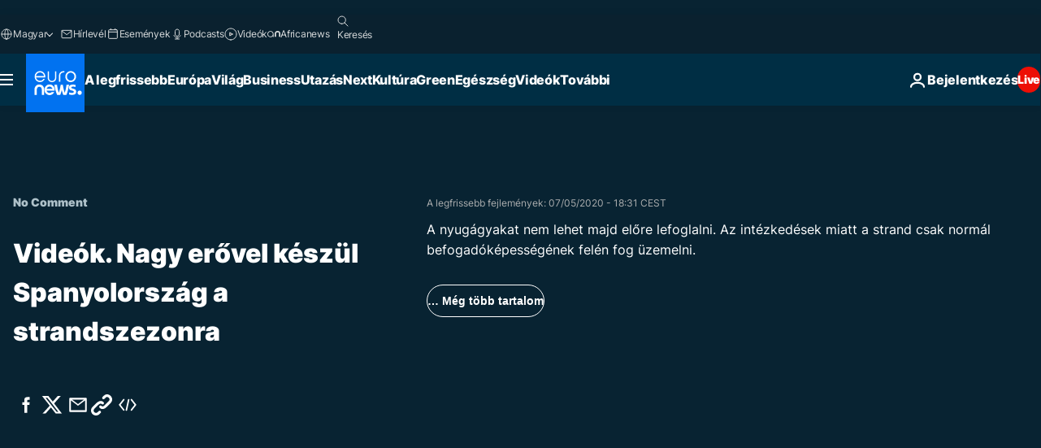

--- FILE ---
content_type: text/html; charset=UTF-8
request_url: https://hu.euronews.com/internal/video-details/1095172/1
body_size: 2052
content:

<div class="b-videos-players__text o-section" id="js-replaceable-video-article-details" data-obfuscateLink="1">
    <div class="b-videos-players__headline">
          <a class="article-label" href="/nocomment" data-event="article-label">
        <span class="article-label__name">No Comment</span>
  </a>

      
<h1 class="c-article-title u-text-align--left u-padding-end-desktop-6 u-padding-1">
                                  Videók.
            
          Nagy erővel készül Spanyolország a strandszezonra
  </h1>

              <ul class="c-social-share c-social-share--video js-social-share-list ">
  <li class="c-social-share__item">
        <script>
      function fbLinkClick() {
        window.open('https://www.facebook.com/share.php?u=https%3A%2F%2Fhu.euronews.com%2Fvideo%2F2020%2F05%2F07%2Fnagy-erovel-keszul-spanyolorszag-a-strandszezonra%3Futm_source%3DFacebook%26utm_medium%3DSocial&amp;title=Nagy%20er%C5%91vel%20k%C3%A9sz%C3%BCl%20Spanyolorsz%C3%A1g%20a%20strandszezonra','Nagy%20er%C5%91vel%20k%C3%A9sz%C3%BCl%20Spanyolorsz%C3%A1g%20a%20strandszezonra','width=479,height=826,titlebar=no,top='+((window.innerHeight/2) - 200)+',left='+((window.innerWidth/2) - 100));
      }
    </script>
    <noscript>
            <style>
        .js-only-en.js-obscurate {
          display: none;
        }
      </style>
      <a href="https://www.facebook.com/share.php?u=https%3A%2F%2Fhu.euronews.com%2Fvideo%2F2020%2F05%2F07%2Fnagy-erovel-keszul-spanyolorszag-a-strandszezonra%3Futm_source%3DFacebook%26utm_medium%3DSocial&amp;title=Nagy%20er%C5%91vel%20k%C3%A9sz%C3%BCl%20Spanyolorsz%C3%A1g%20a%20strandszezonra" target="_blank" aria-label="Oszd meg ezt a cikket a Facebook"
        onClick="window.open('https://www.facebook.com/share.php?u=https%3A%2F%2Fhu.euronews.com%2Fvideo%2F2020%2F05%2F07%2Fnagy-erovel-keszul-spanyolorszag-a-strandszezonra%3Futm_source%3DFacebook%26utm_medium%3DSocial&amp;title=Nagy%20er%C5%91vel%20k%C3%A9sz%C3%BCl%20Spanyolorsz%C3%A1g%20a%20strandszezonra','Nagy%20er%C5%91vel%20k%C3%A9sz%C3%BCl%20Spanyolorsz%C3%A1g%20a%20strandszezonra','width=479,height=826,titlebar=no,top='+((window.innerHeight/2) - 200)+',left='+((window.innerWidth/2) - 100))"
      >
              <img
      src="https://static.euronews.com/website/images/vector/social-icons/social_icon_fb.svg" width="32" height="32" alt=""
       class="c-social-share__icon"       loading="lazy"       fetchpriority="low"      >
  
      </a>
    </noscript>
    <span class="js-only-en js-obscurate" aria-label="Oszd meg ezt a cikket a Facebook" data-obscure='{"onClick":"fbLinkClick", "url":"https://www.facebook.com/share.php?u=https%3A%2F%2Fhu.euronews.com%2Fvideo%2F2020%2F05%2F07%2Fnagy-erovel-keszul-spanyolorszag-a-strandszezonra%3Futm_source%3DFacebook%26utm_medium%3DSocial&amp;title=Nagy%20er%C5%91vel%20k%C3%A9sz%C3%BCl%20Spanyolorsz%C3%A1g%20a%20strandszezonra", "img": "{\"class\": \"c-social-share__icon\", \"src\": \"https://static.euronews.com/website/images/vector/social-icons/social_icon_fb.svg\", \"width\":\"32\", \"height\":\"32\", \"loading\":\"lazy\", \"fetchpriority\":\"low\"}", "title":"Oszd meg ezt a cikket a Facebook", "target": "_blank", "replace": false}'
    >
            <img
      src="https://static.euronews.com/website/images/vector/social-icons/social_icon_fb.svg" width="32" height="32" alt=""
       class="c-social-share__icon"       loading="lazy"       fetchpriority="low"      >
  
    </span>
  </li>
  <li class="c-social-share__item">
        <script>
      function twLinkClick() {
        window.open('https://twitter.com/intent/tweet?text=Nagy%20er%C5%91vel%20k%C3%A9sz%C3%BCl%20Spanyolorsz%C3%A1g%20a%20strandszezonra&amp;url=https://hu.euronews.com/video/2020/05/07/nagy-erovel-keszul-spanyolorszag-a-strandszezonra%3Futm_source%3DTwitter%26utm_medium%3DSocial','Nagy%20er%C5%91vel%20k%C3%A9sz%C3%BCl%20Spanyolorsz%C3%A1g%20a%20strandszezonra','width=500,height=400,titlebar=no,top='+((window.innerHeight/2) - 200)+',left='+((window.innerWidth/2) - 100));
      }
    </script>
    <noscript>
      <a href="https://twitter.com/intent/tweet?text=Nagy%20er%C5%91vel%20k%C3%A9sz%C3%BCl%20Spanyolorsz%C3%A1g%20a%20strandszezonra&amp;url=https://hu.euronews.com/video/2020/05/07/nagy-erovel-keszul-spanyolorszag-a-strandszezonra%3Futm_source%3DTwitter%26utm_medium%3DSocial" target="_blank" aria-label="Oszd meg ezt a cikket a Twitter"
        onClick="window.open('https://twitter.com/intent/tweet?text=Nagy%20er%C5%91vel%20k%C3%A9sz%C3%BCl%20Spanyolorsz%C3%A1g%20a%20strandszezonra&amp;url=https://hu.euronews.com/video/2020/05/07/nagy-erovel-keszul-spanyolorszag-a-strandszezonra%3Futm_source%3DTwitter%26utm_medium%3DSocial','Nagy%20er%C5%91vel%20k%C3%A9sz%C3%BCl%20Spanyolorsz%C3%A1g%20a%20strandszezonra','width=500,height=400,titlebar=no,top='+((window.innerHeight/2) - 200)+',left='+((window.innerWidth/2) - 100))"
      >
              <img
      src="https://static.euronews.com/website/images/vector/social-icons/social_icon_twitter.svg" width="32" height="32" alt=""
       class="c-social-share__icon"       loading="lazy"       fetchpriority="low"      >
  
      </a>
    </noscript>
    <span class="js-only-en js-obscurate" aria-label="Oszd meg ezt a cikket a Twitter" data-obscure='{"onClick":"twLinkClick", "url":"https://twitter.com/intent/tweet?text=Nagy%20er%C5%91vel%20k%C3%A9sz%C3%BCl%20Spanyolorsz%C3%A1g%20a%20strandszezonra&amp;url=https://hu.euronews.com/video/2020/05/07/nagy-erovel-keszul-spanyolorszag-a-strandszezonra%3Futm_source%3DTwitter%26utm_medium%3DSocial", "img": "{\"class\": \"c-social-share__icon\", \"src\": \"https://static.euronews.com/website/images/vector/social-icons/social_icon_twitter.svg\", \"width\":\"32\", \"height\":\"32\", \"loading\":\"lazy\", \"fetchpriority\":\"low\"}", "title":"Oszd meg ezt a cikket a Twitter", "target": "_blank", "replace": false}'
    >
      <img class="c-social-share__icon" src="https://static.euronews.com/website/images/vector/social-icons/social_icon_twitter.svg" title="Twitter" alt="Twitter" width="32" height="32" loading="lazy" fetchpriority="low" />
    </span>
  </li>
  <li class="c-social-share__item">
        <noscript>
      <a href="mailto:?body=https://hu.euronews.com/video/2020/05/07/nagy-erovel-keszul-spanyolorszag-a-strandszezonra" aria-label="Megosztás">
              <img
      src="https://static.euronews.com/website/images/vector/social-icons/social_icon_mail_white.svg" width="22" height="22" alt=""
       class="c-social-share__icon"       loading="lazy"       fetchpriority="low"      >
  
      </a>
    </noscript>
    <span class="js-only-en js-obscurate" aria-label="Megosztás" data-obscure='{"url":"mailto:?body=https://hu.euronews.com/video/2020/05/07/nagy-erovel-keszul-spanyolorszag-a-strandszezonra", "img": "{\"class\": \"c-social-share__icon\", \"src\": \"https://static.euronews.com/website/images/vector/social-icons/social_icon_mail_white.svg\", \"width\":\"22\", \"height\":\"22\"}", "title":"Megosztás", "target": "_blank", "replace": false}'
    >
            <img
      src="https://static.euronews.com/website/images/vector/social-icons/social_icon_mail_white.svg" width="22" height="22" alt=""
       class="c-social-share__icon"       loading="lazy"       fetchpriority="low"      >
  
    </span>
  </li>
  <li class="c-social-share__item js-tooltip c-tooltip" aria-label="Másolja a cikk videójának embed-kódját">
          <img
      src="https://static.euronews.com/website/images/vector/social-icons/social_icon_copy_link.svg" width="16" height="16" alt=""
       class="c-social-share__icon"       loading="lazy"       fetchpriority="low"      >
  
    <div class="c-tooltip__wrapper">
      <div class="c-tooltip__content">
        <div class="c-tooltip__title">
          Másolja a cikk videójának embed-kódját
        </div>
        <div class="c-tooltip__text">
          <input class="c-tooltip__input js-copyInput" value="https://hu.euronews.com/video/2020/05/07/nagy-erovel-keszul-spanyolorszag-a-strandszezonra">
          <button class="c-tooltip__btn js-copybtn">Másolás</button>
        </div>
      </div>
    </div>
  </li>
  <li class="c-social-share__item js-tooltip c-tooltip">
          <img
      src="https://static.euronews.com/website/images/vector/social-icons/euronews_icons_embed.svg" width="24" height="24" alt=""
       class="c-social-share__icon"       loading="lazy"       fetchpriority="low"      >
  
    <div class="c-tooltip__wrapper">
      <div class="c-tooltip__content">
        <div class="c-tooltip__title">
          Másolja a cikk videójának embed-kódját
        </div>
        <div class="c-tooltip__text">
          <input class="c-tooltip__input js-copyInput"
                  value="https://hu.euronews.com/embed/1095172">
          <button class="c-tooltip__btn js-copybtn">Másolás</button>
        </div>
      </div>
    </div>
  </li>
</ul>

          </div>
    <div class="b-videos-players__content">
      <div class="b-videos-players__date-disclaimer">
                  <div class="b-videos-players__date u-margin-y-1" data-timestamp="1588868572">
              A legfrissebb fejlemények: <time datetime="2020-05-07 18:31:23 +02:00">07/05/2020 - 18:31 CEST</time>
          </div>
                      </div>
      <div class="b-videos-players__summary-box ">              <h2 class="summary summary--has-content-limited js-video-description">A nyugágyakat nem lehet majd előre lefoglalni. Az intézkedések miatt a strand csak normál befogadóképességének felén fog üzemelni.</h2>
              <button class="c-cta js-read-more">
                &hellip; Még több tartalom
              </button>
              <div class="b-videos-players__rest-of-text js-rest-of-text">
                  <div class="c-article-content" style="--widget_related_list_trans: 'Kapcsolódó cikkünk';">
                                                              <p>**Az északnyugat-spanyolországi Sanxenxo polgármestere, Telmo Martín szerdán bemutatta a városka tengerpartján, milyen intézkedésekkel készülnek a nyári szezonra: a tervek szerint oszlopok közé feszített kötelekkel érnék el, hogy ne közeledhessenek egymához a nyugágyakban fekvő emberek. **</p>
<p>Ha Spanyolországban kedvezően alakul a járványhelyzet, akkor a strandok június 20-án megnyithatnak. </p>
<p>Sanxenxo strandját, ami 780 négyzetméter alapterületű, öt szektorra osztották - lesz a többi között napozórész, sétálóterület, játszóhely a gyerekeknek, valamint a vízimentők egységei számára is elkerítenek területet. </p>
<p>A nyugágyakat nem lehet majd előre lefoglalni. Az intézkedések miatt a strand csak normál befogadóképességének felén fog üzemelni.</p><div id="connatix-container-disabled" class="connatix-container"><div id="connatix-player-disabled" data-ad-name="connatix"><script id="bed4ba19931d4bad9e9baedcd606f89f-disabled"></script></div></div>

                                      </div>
                                        <div class="b-videos-players__tags">
                            <ul id="adb-article-tags" class="c-tags-list">
          
              <li class="c-tags-list__item">
                                <a
    href="/tag/spanyolorszag"
     aria-label="További cikkek megtekintése a Spanyolország címkéről"     class="c-cta"
          >
    Spanyolország
  </a>

        </li>
                
              <li class="c-tags-list__item">
                                <a
    href="/tag/europa"
     aria-label="További cikkek megtekintése a Európa címkéről"     class="c-cta"
          >
    Európa
  </a>

        </li>
                
              <li class="c-tags-list__item">
                                <a
    href="/tag/koronavirus"
     aria-label="További cikkek megtekintése a koronavírus címkéről"     class="c-cta"
          >
    koronavírus
  </a>

        </li>
            </ul>
</div>
                                </div>
                </div>
    </div>
</div>
